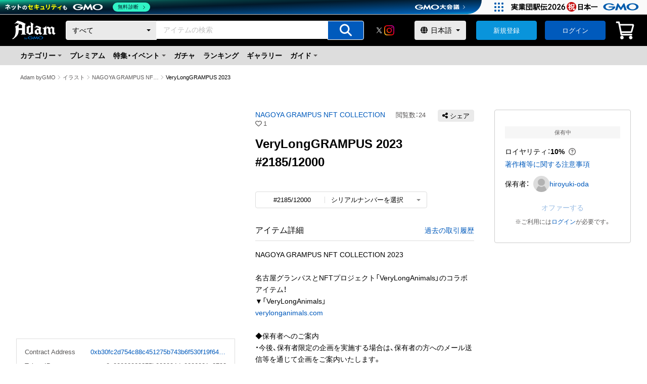

--- FILE ---
content_type: image/svg+xml
request_url: https://contents.adam.jp/images/assets/icon-tiktok.svg
body_size: 185
content:
<svg xmlns="http://www.w3.org/2000/svg" width="242" height="242" viewBox="0 0 242 242"><path d="M226.87,99.24a99.27,99.27,0,0,1-58-18.56v84.5A76.87,76.87,0,1,1,102.53,89v42.5a35.29,35.29,0,1,0,24.69,33.65V0h41.61a56.68,56.68,0,0,0,.88,10.48h0A57.75,57.75,0,0,0,195.2,48.41a57.42,57.42,0,0,0,31.67,9.52Z"/></svg>

--- FILE ---
content_type: application/javascript; charset=UTF-8
request_url: https://adam.jp/_next/static/chunks/pages/login-d84c2d9b60615d4d.js
body_size: 10792
content:
(self.webpackChunk_N_E=self.webpackChunk_N_E||[]).push([[3459],{83236:function(e,r,t){(window.__NEXT_P=window.__NEXT_P||[]).push(["/login",function(){return t(70963)}])},97165:function(e,r,t){"use strict";var n=t(85893),a=t(40645),s=t.n(a),i=t(67294),o=t(19540);let l=new String(`.-countdown-normal.jsx-b10b0bd93a6cab66{font-size:1.3rem;color:${o.$.di}}.-countdown-error.jsx-b10b0bd93a6cab66{font-size:1.3rem;color:${o.$.xH}}`);l.__hash="b10b0bd93a6cab66",r.Z=e=>{let{maxChar:r,curChar:t}=e;return r&&void 0!==t?(0,n.jsxs)(i.Fragment,{children:[(0,n.jsx)("div",{className:`jsx-${l.__hash} `+((r<t?"-countdown-error":"-countdown-normal")||""),children:`${r-t}/${r}`}),(0,n.jsx)(s(),{id:l.__hash,children:l})]}):(0,n.jsx)(i.Fragment,{})}},44453:function(e,r,t){"use strict";var n=t(85893),a=t(67294);let s=e=>{let r,{text:t,probe:i,children:o}=e;if(0===i.length)return(0,n.jsx)(a.Fragment,{children:t});Array.isArray(o)?(r=o[0],o=o.slice(1)):r=o;let l=i[0];if(i=i.slice(1),!t.includes(l))return(0,n.jsx)(s,{text:t,probe:i,children:r});let c=[],d=t.indexOf(l);return c[0]=t.substring(0,d),c[1]=t.substring(d+l.length),(0,n.jsxs)(a.Fragment,{children:[c[0],(0,n.jsx)(a.Fragment,{children:r}),(0,n.jsx)(s,{text:c[1],probe:i,children:o})]})};r.Z=s},5950:function(e,r,t){"use strict";t.d(r,{Z:function(){return N}});var n=t(89889),a=t(85893),s=t(40645),i=t.n(s),o=t(67294),l=t(19540),c=t(17692),d=t(10367),p=t(97036),h=t(6230),u=t(69824),x=t(68397),f=t(21079);let m=new String(`.f-wrapper.jsx-fe41d2f9c6b3dbb4{margin:0 auto;width:100%}.f-wrapper--bg.jsx-fe41d2f9c6b3dbb4{margin:0 auto;width:100%;background-color:${l.$.wy}}.f-breadcrumbList.jsx-fe41d2f9c6b3dbb4{padding:16px 40px}.f-container.jsx-fe41d2f9c6b3dbb4{margin:0 auto;width:100%}.f-container--s.jsx-fe41d2f9c6b3dbb4{margin:0 auto;width:500px}.f-inner.jsx-fe41d2f9c6b3dbb4{padding:20px 0 64px}.f-logo.jsx-fe41d2f9c6b3dbb4{width:140px;margin:0 auto}.f-errorBox.jsx-fe41d2f9c6b3dbb4{width:100%;margin:20px auto}.f-content.jsx-fe41d2f9c6b3dbb4{width:100%;margin:20px auto 0}.f-content--border.jsx-fe41d2f9c6b3dbb4{width:384px;margin:20px auto 0;padding:40px 32px;border:1px solid ${l.$.P6};background-color:${l.$.ix};-webkit-border-radius:8px;-moz-border-radius:8px;border-radius:8px}@media screen and (min-width:961px){.f-container.jsx-fe41d2f9c6b3dbb4{min-width:996px;max-width:1480px}}`);m.__hash="fe41d2f9c6b3dbb4";var _=e=>{let{error:r,queryLoading:t=!1,mutationLoading:n=!1,isCollectionUser:s=!1,breadcrumbListItems:l,children:_,className:g,lpHeaderProps:b,lpFooterProps:j}=e;return(0,a.jsxs)(o.Fragment,{children:[(0,a.jsx)("div",{className:`jsx-${m.__hash} `+((s?"f-wrapper--bg":"f-wrapper")||""),children:(0,a.jsxs)(c.default,{mutationLoading:n,children:[b?(0,a.jsx)(f.Z,{...b}):(0,a.jsx)(x.Z,{type:"register"}),(0,a.jsx)("main",{className:`jsx-${m.__hash}`,children:(0,a.jsxs)(d.default,{queryLoading:t,children:[l&&(0,a.jsx)("div",{className:`jsx-${m.__hash} f-breadcrumbList`,children:(0,a.jsx)("div",{className:`jsx-${m.__hash} f-container`,children:(0,a.jsx)(p.Z,{breadcrumbListItems:l})})}),(0,a.jsx)("div",{className:`jsx-${m.__hash} f-container--s`,children:(0,a.jsxs)("div",{className:`jsx-${m.__hash} f-inner`,children:[Array.isArray(_)&&_.length>0&&(0,a.jsx)("div",{className:`jsx-${m.__hash} f-logo`,children:_[0]}),r&&(0,a.jsx)("div",{className:`jsx-${m.__hash} f-errorBox`,children:(0,a.jsx)(h.Z,{children:r})}),Array.isArray(_)&&_.length>1&&(0,a.jsx)("div",{className:`jsx-${m.__hash} `+((g?`${g}`:"f-content--border")||""),children:_[1]})]})})]})}),(0,a.jsx)(u.Z,{type:"register",...j})]})}),(0,a.jsx)(i(),{id:m.__hash,children:m})]})},g=t(81682),b=t(38001),j=t(33763);let E=(0,o.lazy)(()=>Promise.resolve().then(t.bind(t,17692))),w=new String(`.f-wrapper.jsx-25f8f874e3c787f{margin:0 auto;width:100%}.f-wrapper--bg.jsx-25f8f874e3c787f{margin:0 auto;width:100%;background-color:${l.$.wy}}.f-container.jsx-25f8f874e3c787f{width:100%;padding:0 6%}.f-inner.jsx-25f8f874e3c787f{padding:20px 0 48px}.f-errorBox.jsx-25f8f874e3c787f{width:100%;margin:20px auto}.f-breadcrumbList--bottom.jsx-25f8f874e3c787f{border-top:1px solid ${l.$.wy};padding:12px 8px}`);w.__hash="25f8f874e3c787f";var y=e=>{let{error:r,queryLoading:t=!1,mutationLoading:n=!1,isCollectionUser:s=!1,breadcrumbListItems:l,children:c,lpHeaderProps:u,lpFooterProps:x}=e;return(0,a.jsxs)(o.Fragment,{children:[(0,a.jsx)("div",{className:`jsx-${w.__hash} `+((s?"f-wrapper--bg":"f-wrapper")||""),children:(0,a.jsxs)(E,{mutationLoading:n,children:[u?(0,a.jsx)(j.Z,{...u}):(0,a.jsx)(b.Z,{type:"register"}),(0,a.jsx)("main",{className:`jsx-${w.__hash}`,children:(0,a.jsxs)(d.default,{queryLoading:t,children:[(0,a.jsx)("div",{className:`jsx-${w.__hash} f-container`,children:(0,a.jsxs)("div",{className:`jsx-${w.__hash} f-inner`,children:[r&&(0,a.jsx)("div",{className:`jsx-${w.__hash} f-errorBox`,children:(0,a.jsx)(h.Z,{children:r})}),Array.isArray(c)&&c.length>1&&(0,a.jsx)("div",{className:`jsx-${w.__hash}`,children:c[1]})]})}),l&&(0,a.jsx)("div",{className:`jsx-${w.__hash} f-breadcrumbList--bottom`,children:(0,a.jsx)(p.Z,{breadcrumbListItems:l})})]})}),(0,a.jsx)(g.Z,{type:"register",...x})]})}),(0,a.jsx)(i(),{id:w.__hash,children:w})]})},N=e=>(0,n.Z)(_,y)(e)},97036:function(e,r,t){"use strict";var n=t(85893),a=t(40645),s=t.n(a),i=t(41664),o=t.n(i),l=t(67294),c=t(19540);let d=new String(`nav.jsx-da809a88db507a6d{font-size:1.1rem}ol.jsx-da809a88db507a6d{display:-webkit-box;display:-webkit-flex;display:-moz-box;display:-ms-flexbox;display:flex;-webkit-flex-wrap:wrap;-ms-flex-wrap:wrap;flex-wrap:wrap}li.jsx-da809a88db507a6d{display:-webkit-box;display:-webkit-flex;display:-moz-box;display:-ms-flexbox;display:flex}.breadcrumbLink.jsx-da809a88db507a6d{-o-text-overflow:ellipsis;text-overflow:ellipsis;white-space:nowrap;overflow:hidden;max-width:12em;color:${c.$.di}}.breadcrumbLink.jsx-da809a88db507a6d:hover{color:${c.$.UQ}}.breadcrumbLink--current.jsx-da809a88db507a6d{-o-text-overflow:ellipsis;text-overflow:ellipsis;white-space:nowrap;overflow:hidden;max-width:12em;pointer-events:none}span.jsx-da809a88db507a6d{position:relative;padding:0 7px}span.jsx-da809a88db507a6d::before{content:"";border:0;border-top:solid 1px ${c.$.fr};border-right:solid 1px ${c.$.fr};display:inline-block;width:6px;height:6px;position:absolute;top:50%;left:2px;-webkit-transform:translatey(-50%)rotate(45deg);-moz-transform:translatey(-50%)rotate(45deg);-ms-transform:translatey(-50%)rotate(45deg);-o-transform:translatey(-50%)rotate(45deg);transform:translatey(-50%)rotate(45deg);opacity:.6}`);d.__hash="da809a88db507a6d",r.Z=e=>{let{breadcrumbListItems:r}=e;return(0,n.jsxs)(l.Fragment,{children:[(0,n.jsx)("nav",{"aria-label":"パンくずリスト",className:`jsx-${d.__hash}`,children:(0,n.jsx)("ol",{className:`jsx-${d.__hash}`,children:r.map((e,t)=>(0,n.jsxs)("li",{className:`jsx-${d.__hash}`,children:[(0,n.jsx)(o(),{"aria-current":t+1===r.length&&"page",href:e.to,passHref:!0,legacyBehavior:!0,children:(0,n.jsx)("a",{className:`jsx-${d.__hash} `+((t+1===r.length?"breadcrumbLink--current":"breadcrumbLink")||""),children:e.title})}),t+1!==r.length&&(0,n.jsx)("span",{className:`jsx-${d.__hash}`})]},e.to))})}),(0,n.jsx)(s(),{id:d.__hash,children:d})]})}},7819:function(e,r,t){"use strict";var n=t(85893),a=t(40645),s=t.n(a),i=t(67294),o=t(67421),l=t(19540),c=t(97741),d=t(97165),p=t(2595),h=t(29015);let u=new String(`label.jsx-f1ee339b961ded86{font-size:1.4rem;line-height:1}.jsx-f1ee339b961ded86::-webkit-input-placeholder{font-size:1.3rem}.jsx-f1ee339b961ded86:-moz-placeholder{font-size:1.3rem}.jsx-f1ee339b961ded86::-moz-placeholder{font-size:1.3rem}.jsx-f1ee339b961ded86:-ms-input-placeholder{font-size:1.3rem}.jsx-f1ee339b961ded86::-ms-input-placeholder{font-size:1.3rem}.jsx-f1ee339b961ded86::placeholder{font-size:1.3rem}.c-note.jsx-f1ee339b961ded86,.c-extraNote.jsx-f1ee339b961ded86{margin-top:4px;font-size:1.2rem;color:${l.$.di}}.c-required.jsx-f1ee339b961ded86{font-size:1.2rem;color:${l.$.xH};margin-left:8px}.c-condition.jsx-f1ee339b961ded86{font-size:1.2rem;color:${l.$.di};white-space:pre-wrap}.c-error.jsx-f1ee339b961ded86{font-size:1.3rem;line-height:1.4;color:${l.$.xH};margin-top:8px}.c-labelBox.jsx-f1ee339b961ded86{display:-webkit-box;display:-webkit-flex;display:-moz-box;display:-ms-flexbox;display:flex;-webkit-box-align:center;-webkit-align-items:center;-moz-box-align:center;-ms-flex-align:center;align-items:center}.c-labelBox__count.jsx-f1ee339b961ded86{display:-webkit-box;display:-webkit-flex;display:-moz-box;display:-ms-flexbox;display:flex;-webkit-flex-shrink:0;-ms-flex-negative:0;flex-shrink:0;margin-top:auto;margin-left:auto}.c-input.jsx-f1ee339b961ded86{margin-top:4px;width:100%;display:-webkit-box;display:-webkit-flex;display:-moz-box;display:-ms-flexbox;display:flex}.c-input__preunit.jsx-f1ee339b961ded86{display:inline-block;white-space:nowrap;padding-right:8px}.c-input__unit.jsx-f1ee339b961ded86{display:inline-block;padding-left:8px}.c-input__password.jsx-f1ee339b961ded86{position:relative;width:100%}.c-input__icon.jsx-f1ee339b961ded86{width:36px;position:absolute;right:-16px;top:50%;-webkit-transform:translate(-50%,-50%);-moz-transform:translate(-50%,-50%);-ms-transform:translate(-50%,-50%);-o-transform:translate(-50%,-50%);transform:translate(-50%,-50%);padding:10px 8px;text-align:center;cursor:pointer;color:${l.$.fr}}`);u.__hash="f1ee339b961ded86",r.Z=e=>{let{labelProps:r,inputProps:t,required:a,condition:l,note:x,caution:f,extraNote:m,unit:_,preUnit:g,maxChar:b,curChar:j,error:E,children:w}=e,{t:y}=(0,o.$G)("locale"),[N,A]=(0,i.useState)(null),[v,R]=(0,i.useState)(!1),{type:k,...I}=t;return(0,i.useEffect)(()=>{(async()=>{E&&"string"!=typeof E?A(await E):A(E)})()},[E,A]),(0,n.jsxs)(i.Fragment,{children:[(0,n.jsxs)("div",{className:`jsx-${u.__hash} c-labelBox`,children:[(0,n.jsxs)("div",{className:`jsx-${u.__hash} c-labelBox__label`,children:[(0,n.jsx)("label",{...r,className:`jsx-${u.__hash} `+(r&&null!=r.className&&r.className||""),children:w}),a&&(0,n.jsx)("span",{className:`jsx-${u.__hash} c-required`,children:y("必須")}),l&&(0,n.jsx)("div",{className:`jsx-${u.__hash} c-condition`,children:l}),m&&(0,n.jsx)("div",{className:`jsx-${u.__hash} c-extraNote`,children:m}),x&&(0,n.jsx)("div",{className:`jsx-${u.__hash} c-note`,children:x}),f&&(0,n.jsx)("div",{className:`jsx-${u.__hash} c-caution`,children:f})]}),(0,n.jsx)("div",{className:`jsx-${u.__hash} c-labelBox__count`,children:(0,n.jsx)(d.Z,{maxChar:b,curChar:j})})]}),(0,n.jsxs)("div",{className:`jsx-${u.__hash} c-input`,children:[g&&(0,n.jsx)("span",{className:`jsx-${u.__hash} c-input__preunit`,children:g}),"password"===t.type?(0,n.jsx)(i.Fragment,{children:(0,n.jsxs)("div",{className:`jsx-${u.__hash} c-input__password`,children:[(0,n.jsx)(h.Z,{className:N?"-input-error -input-type-password":"-input-type-password",type:v?"text":"password",...I}),(0,n.jsx)("div",{role:"presentation",onClick:()=>{R(e=>!e)},className:`jsx-${u.__hash} c-input__icon`,children:v?(0,n.jsx)(p.Z,{icon:c.XR}):(0,n.jsx)(p.Z,{icon:c.kF})})]})}):(0,n.jsx)(h.Z,{className:N?"-input-error":"",type:k,...I}),_&&(0,n.jsx)("span",{className:`jsx-${u.__hash} c-input__unit`,children:_})]}),N&&(0,n.jsx)("div",{className:`jsx-${u.__hash} c-error`,children:y(N)}),(0,n.jsx)(s(),{id:u.__hash,children:u})]})}},3964:function(e,r,t){"use strict";t.d(r,{jH:function(){return s}}),t(85893);var n=t(67294);let a=(0,n.createContext)({lang:window.navigator.language.slice(0,2)}),s=()=>(0,n.useContext)(a)},70963:function(e,r,t){"use strict";t.r(r),t.d(r,{__N_SSG:function(){return P},default:function(){return X}});var n=t(85893),a=t(9008),s=t.n(a),i=t(11163),o=t(67294),l=t(67421),c=t(25617),d=t(40645),p=t.n(d),h=t(5233),u=t(19540),x=t(65164),f=t(97741),m=t(63449),_=t(2595),g=t(58860),b=t(44453),j=t(28079),E=t(77610),w=t(52376),y=t(7819);let N=new String(`.c-auth__title.jsx-61474fef915682a4{margin-bottom:24px}.c-auth__box.jsx-61474fef915682a4{margin-top:20px}.c-auth__term.jsx-61474fef915682a4{margin-bottom:20px}.c-auth__btn.jsx-61474fef915682a4{margin:32px auto 0;display:-webkit-box;display:-webkit-flex;display:-moz-box;display:-ms-flexbox;display:flex;-webkit-box-orient:vertical;-webkit-box-direction:normal;-webkit-flex-direction:column;-moz-box-orient:vertical;-moz-box-direction:normal;-ms-flex-direction:column;flex-direction:column;-webkit-box-align:center;-webkit-align-items:center;-moz-box-align:center;-ms-flex-align:center;align-items:center}.c-auth__link.jsx-61474fef915682a4{margin-top:20px}.c-auth__link--mt12.jsx-61474fef915682a4{margin-top:12px}.recaptcha.jsx-61474fef915682a4{-webkit-transform-origin:0%0%;-moz-transform-origin:0%0%;-ms-transform-origin:0%0%;-o-transform-origin:0%0%;transform-origin:0%0%;-webkit-transform:scale(.93);-moz-transform:scale(.93);-ms-transform:scale(.93);-o-transform:scale(.93);transform:scale(.93);margin-top:20px}.recaptchaNote.jsx-61474fef915682a4{font-size:1.2rem;color:${u.$.xH}}.creatorArea.jsx-61474fef915682a4{margin-top:20px}.creatorBtn.jsx-61474fef915682a4{display:-webkit-box;display:-webkit-flex;display:-moz-box;display:-ms-flexbox;display:flex;-webkit-box-align:center;-webkit-align-items:center;-moz-box-align:center;-ms-flex-align:center;align-items:center;-webkit-box-pack:center;-webkit-justify-content:center;-moz-box-pack:center;-ms-flex-pack:center;justify-content:center;background:${u.$.l1};border:1px solid ${u.$.wy};padding:8px 12px}.creatorBtn.jsx-61474fef915682a4 .jsx-61474fef915682a4:hover{-webkit-transition:all.2s;-moz-transition:all.2s;-o-transition:all.2s;transition:all.2s;opacity:.8}.creatorBtn.jsx-61474fef915682a4 span.jsx-61474fef915682a4{display:-webkit-box;display:-webkit-flex;display:-moz-box;display:-ms-flexbox;display:flex;-webkit-box-align:center;-webkit-align-items:center;-moz-box-align:center;-ms-flex-align:center;align-items:center;-webkit-box-pack:center;-webkit-justify-content:center;-moz-box-pack:center;-ms-flex-pack:center;justify-content:center;width:28px;height:28px;background:${u.$.BB};-webkit-border-radius:14px;-moz-border-radius:14px;border-radius:14px;margin-right:8px}.snsArea.jsx-61474fef915682a4{background:${u.$._q};padding:24px 20px;margin-top:32px}.snsArea__btn.jsx-61474fef915682a4{margin:20px auto 0;max-width:256px}.snsArea__btn.jsx-61474fef915682a4 button+button{margin-top:12px}.snsArea__btnIcon.jsx-61474fef915682a4{width:16px;height:auto;margin-right:8px}.snsArea__btnIcon--google.jsx-61474fef915682a4{width:14px;height:auto;margin-right:8px}.snsArea__btnIcon--apple.jsx-61474fef915682a4{width:auto;width:24px;height:auto;margin-right:4px}.snsArea__btnIcon--yahoo.jsx-61474fef915682a4{width:auto;width:20px;height:auto;margin-right:8px}.snsArea__policy.jsx-61474fef915682a4{margin-top:20px}@media only screen and (max-width:320px){.recaptcha.jsx-61474fef915682a4{-webkit-transform-origin:0%0%;-moz-transform-origin:0%0%;-ms-transform-origin:0%0%;-o-transform-origin:0%0%;transform-origin:0%0%;-webkit-transform:scale(.84);-moz-transform:scale(.84);-ms-transform:scale(.84);-o-transform:scale(.84);transform:scale(.84);margin-top:20px}.recaptchaNote.jsx-61474fef915682a4{margin-top:-4px}.snsArea.jsx-61474fef915682a4{padding:24px 8px}}`);N.__hash="61474fef915682a4";let A="recaptchav2";var v=e=>{let{onChangeInputEmail:r,onChangeInputPassword:t,onSubmit:a,inputEmailError:s,inputPasswordError:l,recaptchaCheckError:c,googleOnClick:d,lineOnClick:u,appleOnClick:v,facebookOnClick:R}=e,{t:k}=(0,h.$G)("locale"),I="ja"===(0,i.useRouter)().locale?"urlJa":"urlEn",[$,O]=(0,x.TKH)({onCompleted:e=>{if(!e)return}});return(0,o.useEffect)(()=>{$()},[]),(0,n.jsxs)(o.Fragment,{children:[(0,n.jsx)("form",{onSubmit:a,className:`jsx-${N.__hash}`,children:(0,n.jsxs)("div",{className:`jsx-${N.__hash} c-auth`,children:[(0,n.jsx)("div",{className:`jsx-${N.__hash} c-auth__title`,children:(0,n.jsx)(w.Z,{type:"h1",className:"-title-size-m",children:k("ログイン")})}),(0,n.jsx)("div",{className:`jsx-${N.__hash} c-auth__box`,children:(0,n.jsx)(y.Z,{labelProps:{htmlFor:"input-email"},inputProps:{type:"email",id:"input-email",onChange:r,autoFocus:!0},error:s,children:k("メールアドレス")})}),(0,n.jsx)("div",{className:`jsx-${N.__hash} c-auth__box`,children:(0,n.jsx)(y.Z,{labelProps:{htmlFor:"input-password"},inputProps:{type:"password",id:"input-password",onChange:t},error:l,children:k("パスワード")})}),(0,n.jsx)("div",{id:A,className:`jsx-${N.__hash} recaptcha`}),c&&(0,n.jsx)("p",{className:`jsx-${N.__hash} recaptchaNote`,children:k(c)}),(0,n.jsxs)("div",{className:`jsx-${N.__hash} c-auth__btn`,children:[(0,n.jsx)("div",{className:`jsx-${N.__hash} c-auth__term`,children:(0,n.jsx)(j.Z,{className:"-text-size-s",children:(0,n.jsxs)(b.Z,{text:k("利用規約・ユーティリティ規約・エアドロップ規約・2次出品者（加盟店）規約・NFT規約・プライバシーポリシーに同意したうえでご利用ください。"),probe:[k("利用規約"),k("ユーティリティ規約"),k("エアドロップ規約"),k("2次出品者（加盟店）規約"),k("・NFT規約"),k("プライバシーポリシー")],children:[(0,n.jsx)(E.Z,{href:O.data?.termsOfServiceMasters?.[0]?.[I]||"https://support.adam.jp/hc/articles/4404860875545",target:"_blank",rel:"noopener",children:k("利用規約")}),(0,n.jsx)(E.Z,{href:O.data?.utilityTermMasters?.[0]?.[I]||"https://support.adam.jp/hc/articles/4404860875545",target:"_blank",rel:"noopener",children:k("ユーティリティ規約")}),O.data?.airdropPolicyMasters&&O.data.airdropPolicyMasters.length>0&&(0,n.jsx)(E.Z,{href:O.data.airdropPolicyMasters?.[0]?.[I],target:"_blank",rel:"noopener",children:k("エアドロップ規約")}),O.data?.secondarySellerTermMasters&&O.data.secondarySellerTermMasters.length>0&&(0,n.jsx)(E.Z,{href:O.data.secondarySellerTermMasters?.[0]?.[I],target:"_blank",rel:"noopener",children:k("2次出品者（加盟店）規約")}),O.data?.nftTermMasters&&O.data.nftTermMasters.length>0&&(0,n.jsx)(E.Z,{href:O.data.nftTermMasters?.[0]?.[I],target:"_blank",rel:"noopener",children:k("・NFT規約")}),(0,n.jsx)(E.Z,{href:O.data?.privacyPolicyMasters?.[0]?.[I]||"https://support.adam.jp/hc/articles/4404860875545",target:"_blank",rel:"noopener",children:k("プライバシーポリシー")})]})})}),(0,n.jsx)(m.Z,{className:"-button-color-primary -button-size-l -button-width-full",type:"submit",children:k("ログイン")}),(0,n.jsx)("div",{className:`jsx-${N.__hash} c-auth__link`,children:(0,n.jsx)(E.Z,{href:"/account-recovery",children:k("パスワードを忘れた方はこちら")})}),(0,n.jsx)("div",{className:`jsx-${N.__hash} c-auth__link--mt12`,children:(0,n.jsx)(E.Z,{href:"/email-confirmation",children:k("新規登録はこちら")})})]})]})}),(0,n.jsx)("div",{className:`jsx-${N.__hash} creatorArea`,children:(0,n.jsx)(E.Z,{href:"/creator-login",children:(0,n.jsxs)("div",{className:`jsx-${N.__hash} creatorBtn`,children:[(0,n.jsx)("span",{className:`jsx-${N.__hash}`,children:(0,n.jsx)(_.Z,{icon:f.uq,className:"-icon-color-white",transform:"right-2"})}),k("クリエイターログインはこちら")]})})}),(0,n.jsx)("section",{className:`jsx-${N.__hash}`,children:(0,n.jsxs)("div",{className:`jsx-${N.__hash} snsArea`,children:[(0,n.jsx)(w.Z,{type:"h2",className:"-title-size-xs -title-weight-n -title-oneLine-center",children:k("ソーシャルアカウントでログイン")}),(0,n.jsxs)("div",{className:`jsx-${N.__hash} snsArea__btn`,children:[(0,n.jsxs)(m.Z,{className:"-button-type-sns",onClick:d,children:[(0,n.jsx)("div",{className:`jsx-${N.__hash} snsArea__btnIcon--google`,children:(0,n.jsx)(g.Z,{src:"https://contents.adam.jp/images/assets/icon-google.svg",alt:""})}),k("Googleでログイン")]}),(0,n.jsxs)(m.Z,{className:"-button-type-sns--apple",onClick:v,children:[(0,n.jsx)("div",{className:`jsx-${N.__hash} snsArea__btnIcon--apple`,children:(0,n.jsx)(g.Z,{src:"https://contents.adam.jp/images/assets/icon-apple.svg",alt:""})}),k("Appleでサインイン")]}),(0,n.jsxs)(m.Z,{className:"-button-type-sns",onClick:u,children:[(0,n.jsx)("div",{className:`jsx-${N.__hash} snsArea__btnIcon`,children:(0,n.jsx)(g.Z,{src:"https://contents.adam.jp/images/assets/icon-line.svg",alt:""})}),k("LINEでログイン")]}),(0,n.jsxs)(m.Z,{className:"-button-type-sns",onClick:R,children:[(0,n.jsx)("div",{className:`jsx-${N.__hash} snsArea__btnIcon`,children:(0,n.jsx)(g.Z,{src:"https://contents.adam.jp/images/assets/icon-facebook.png",alt:""})}),k("Facebookでログイン")]})]}),(0,n.jsx)("div",{className:`jsx-${N.__hash} snsArea__policy`,children:(0,n.jsx)(j.Z,{className:"-text-size-xs",children:(0,n.jsx)(b.Z,{text:k("外部サービスから取得した個人情報は「プライバシーポリシー」に従って取り扱います。"),probe:[k("プライバシーポリシー")],children:(0,n.jsx)(E.Z,{href:O.data?.privacyPolicyMasters?.[0]?.[I]||"https://support.adam.jp/hc/articles/4404860875545",target:"_blank",rel:"noopener",children:k("プライバシーポリシー")})})})})]})}),(0,n.jsx)(p(),{id:N.__hash,children:N})]})},R=t(5950),k=t(29101),I=e=>{let{error:r}=e,{t}=(0,h.$G)("locale"),a=(0,k.NZ)(r);return(0,n.jsx)(o.Fragment,{children:a===k.Su.RestrictedLoginError?(0,n.jsx)(b.Z,{text:t("このアカウントはログイン規制がかかっております。規制解除をご希望の場合はこちらからお問い合わせください。"),probe:[t("こちら")],children:(0,n.jsx)(E.Z,{target:"_blank",href:"https://support.adam.jp/hc/requests/new?ticket_form_id=32451382990873",children:t("こちら")})}):(0,n.jsx)(b.Z,{text:t("パスワードに誤りがあるか、このメールアドレスは登録されていません。再入力してください。正しく入力してもログインできない場合はアカウントロックされている可能性があります。その場合こちらから解除をお願いします。"),probe:[t("こちら")],children:(0,n.jsx)(E.Z,{href:"/account-unlocking",children:t("こちら")})})})},$=t(27969),O=e=>{let{message:r}=e,{t}=(0,h.$G)("locale");return(0,n.jsx)(o.Fragment,{children:t(r)})},T=e=>{let{queryLoading:r,mutationLoading:t,error:a,errorMessage:s,breadcrumbListItems:i,...o}=e;return(0,n.jsxs)(R.Z,{queryLoading:r,mutationLoading:t,error:a&&(0,n.jsx)(I,{error:a})||s&&(0,n.jsx)(O,{message:s}),breadcrumbListItems:i,children:[(0,n.jsx)($.Z,{linkProps:{href:"/"},logoProps:{logoType:"vertical",width:140,height:62}}),(0,n.jsx)(v,{...o})]})},B=t(49391),C=t(77970),D=t(4713),S=t(37579),L=t(3964),U=t(53144),M=t(21255),Z=t(37991),F=t(96005),z=t(44730),P=!0,X=()=>{let e=(0,c.I0)(),r=(0,U.CL)(),t=(0,D.Pd)(),a=(0,i.useRouter)(),d=(0,c.v9)(e=>e.logins),p=(0,M.IA)(),[h,u]=(0,o.useState)(""),f=(0,o.useRef)(0),[m,_]=(0,o.useState)(!1),{agreeToCookie:g}=(0,S.ew)(),[b,j]=(0,o.useState)(null),E=()=>g?(j(null),!1):(j(w("サービスを利用するには、Cookieの使用に同意が必要です。サイト下部の［確認しました］ボタンを押すことで、新規登録・ログインができます。")),!0),{t:w}=(0,l.$G)("locale"),{lang:y}=(0,L.jH)(),N=(0,F.Z)(y),v=(0,Z.$W)(),R=a.query.error,[I,$]=(0,x.YAP)({errorPolicy:"none",onError:r=>{if(m){(0,M.mc)(p);return}let t=f.current+1;f.current=t,((0,k.NZ)(r)===k.Su.HighRiskLoginError||t>=5)&&(_(!0),(0,M.L2)(document.getElementById(A),()=>(0,B.zE)(e,null)))},onCompleted:r=>{if(!r||!r.login)return;let t=r.login;(0,B.M1)(e,a,t.confirmationBy)}}),[O,P]=(0,x.vtI)({onCompleted:e=>{e.autoLogin&&a.query.redirect_url&&(r.reloadMe(),t.reloadCMe(!0),a.push(a.query.redirect_url))}}),[X]=(0,x.CQo)({onCompleted:e=>{e.getGoogleAuthUrl&&(window.location.href=e.getGoogleAuthUrl)}}),[H]=(0,x.IfP)({onCompleted:e=>{e.getLineAuthUrl&&(window.location.href=e.getLineAuthUrl)}}),[G,q]=(0,x.PR9)({onCompleted:e=>{e.getTwitterAuthUrl&&(window.location.href=e.getTwitterAuthUrl)}}),[V]=(0,x.NkA)({onCompleted:e=>{e.getAppleAuthUrl&&(window.location.href=e.getAppleAuthUrl)}}),[Y]=(0,x.tGd)({onCompleted:e=>{e.getYahooAuthUrl&&(window.location.href=e.getYahooAuthUrl)}}),[J]=(0,x.TMt)({onCompleted:e=>{e.getFacebookAuthUrl&&(window.location.href=e.getFacebookAuthUrl)}}),W=async r=>{r.preventDefault(),E()||await (0,B.Cv)(I,$.loading,d,e,p,N,m)};(0,o.useEffect)(()=>{a.query.t&&O({variables:{loginToken:a.query.t}})},[O,a.query.t]),(0,o.useEffect)(()=>{u(window.location.href),(0,B.zE)(e,null)},[]);let K=w("ログイン | Adam byGMO"),Q=w("ログイン。コンテンツホルダーの笑顔を通して世界中に夢と感動をNFTマーケットプレイス「Adam byGMO」"),ee=window.location.origin,er=[{title:"Adam byGMO",to:ee+"/"},{title:w("ログイン"),to:`${ee}/login`}],et=(0,z.l)(er),en={error:$.error,errorMessage:b||(0,k.KE)($.error)||(0,k.KE)(q.error)||(0,k.iJ)(R)||"",mutationLoading:$.loading||!!$.data?.login||P.loading,onChangeInputEmail:r=>{(0,B.MY)(e,r.target.value)},onChangeInputPassword:r=>{(0,B.GD)(e,r.target.value)},inputEmailError:(0,C.C4)(d),inputPasswordError:(0,C.NF)(d),recaptchaCheckError:m&&(0,C.bm)(d)?(0,C.bm)(d):null,onSubmit:W,googleOnClick:()=>{if(E()){window.scrollTo({top:0,behavior:"smooth"});return}X({variables:{lang:N,aid:v}})},lineOnClick:()=>{if(E()){window.scrollTo({top:0,behavior:"smooth"});return}H({variables:{lang:N,aid:v}})},twitterOnClick:()=>{if(E()){window.scrollTo({top:0,behavior:"smooth"});return}G({variables:{lang:N,aid:v}})},appleOnClick:()=>{if(E()){window.scrollTo({top:0,behavior:"smooth"});return}V({variables:{lang:N,aid:v}})},yahooOnClick:()=>{if(E()){window.scrollTo({top:0,behavior:"smooth"});return}Y({variables:{lang:N,aid:v}})},facebookOnClick:()=>{if(E()){window.scrollTo({top:0,behavior:"smooth"});return}J({variables:{lang:N,aid:v}})},breadcrumbListItems:er};return(0,n.jsxs)(o.Fragment,{children:[(0,n.jsxs)(s(),{children:[(0,n.jsx)("link",{rel:"icon",href:"https://contents.adam.jp/images/assets/favicon_32x32.png",type:"image/x-icon"}),(0,n.jsx)("link",{rel:"apple-touch-icon",href:"https://contents.adam.jp/images/assets/favicon_144x144.png",type:"image/x-icon"}),(0,n.jsx)("title",{children:K}),(0,n.jsx)("meta",{name:"description",content:Q}),(0,n.jsx)("meta",{property:"og:title",content:K},"title"),(0,n.jsx)("meta",{property:"og:description",content:Q},"description"),(0,n.jsx)("meta",{property:"og:type",content:"website"},"type"),(0,n.jsx)("meta",{property:"og:url",content:h},"url"),(0,n.jsx)("meta",{property:"og:image",content:"https://contents.adam.jp/images/assets/og.jpg"},"image"),(0,n.jsx)("meta",{property:"og:site_name",content:w("NFTマーケットプレイス「Adam byGMO」")},"site_name"),(0,n.jsx)("meta",{property:"fb:app_id",content:"164339050286673"},"fb_app_id"),(0,n.jsx)("meta",{property:"twitter:card",content:"summary_large_image"},"twitter_card"),(0,n.jsx)("meta",{property:"twitter:site",content:"@AdambyGMO"},"twitter_site"),(0,n.jsx)("meta",{property:"twitter:url",content:h},"twitter_url"),(0,n.jsx)("meta",{property:"twitter:title",content:K},"twitter_title"),(0,n.jsx)("meta",{property:"twitter:description",content:Q},"twitter_description"),(0,n.jsx)("meta",{property:"twitter:image",content:"https://contents.adam.jp/images/assets/og.jpg"},"twitter_image"),(0,n.jsx)("script",{type:"application/ld+json",dangerouslySetInnerHTML:{__html:JSON.stringify(et)}})]}),(0,n.jsx)(T,{...en})]})}},96005:function(e,r,t){"use strict";var n=t(67421),a=t(65164);let s=e=>"ja"===e?a.spR.Ja:a.spR.En;r.Z=e=>{let{i18n:r}=(0,n.$G)();return r.language?s(r.language):s(e)}},29101:function(e,r,t){"use strict";t.d(r,{KE:function(){return i},NZ:function(){return s},RC:function(){return l},Su:function(){return a},iJ:function(){return o}});var n=t(18929);let a={InternalError:"internalError",ForbiddenError:"forbiddenError",UserInputError:"userInputError",ExpiredAirDropError:"expiredAirDropError",ExpiredCodeError:"expiredCodeError",ExpiredOrderError:"expiredOrderError",ExpiredTransactionError:"expiredTransactionError",DuplicateUserName:"duplicateUserName",DuplicateCollectionName:"duplicateCollectionName",DuplicateGalleryNameError:"duplicateGalleryNameError",ValueIsNotMatchedError:"valueIsNotMatchedError",SoldOutError:"soldOutError",ContainInvalidWordError:"containInvalidWordError",TooManyHighestBiddingsError:"tooManyHighestBiddingsError",TooManyUnconfirmedOrdersError:"tooManyUnconfirmedOrdersError",TransferredAirDropError:"transferredAirDropError",InvalidTokenId:"invalidTokenId",TwoFactorAuthLockError:"twoFactorAuthLockError",UnderEthereumMaintenanceError:"underEthereumMaintenanceError",UserPenaltyError:"userPenaltyError",RequiredSameCollectionItemsError:"requiredSameCollectionItemsError",OauthFailedError:"oauthFailedError",OauthAlreadyRegistratedError:"oauthAlreadyRegistratedError",OauthEmailNotExistsError:"oauthEmailNotExistsError",HasBeenReceivedByRandomAirdropError:"hasBeenReceivedByRandomAirdropError",RandomAirdropNotDistributedError:"randomAirdropNotDistributedError",HighRiskLoginError:"highRiskLogin",DenyVerifiedCreatorError:"DenyVerifiedCreatorError",UserUnderAllowedAgeError:"UserUnderAllowedAgeError",RestrictedLoginError:"RestrictedLoginError",WithdrawBiddedAuctionError:"withdrawBiddedAuctionError",NotMatchPaymentConditionError:"notMatchPaymentConditionError",NotMatchBidConditionError:"notMatchBidConditionError",NoAirdropTicketError:"noAirdropTicketError",InsufficientPointReservableBalanceError:"insufficientPointReservableBalanceError"};function s(e){if(!e)return null;if(e.graphQLErrors&&e.graphQLErrors.length>0&&e.graphQLErrors[0].extensions&&e.graphQLErrors[0].extensions.code)switch(e.graphQLErrors[0].extensions.code){case"BAD_USER_INPUT":return a.UserInputError;case"UNAUTHENTICATED":case"FORBIDDEN":return a.ForbiddenError;case"DUPLICATE_USER_NAME":return a.DuplicateUserName;case"DUPLICATE_COLLECTION_NAME":return a.DuplicateCollectionName;case"DUPLICATE_GALLERY_NAME":return a.DuplicateGalleryNameError;case"EXPIRED_AIR_DROP":return a.ExpiredAirDropError;case"EXPIRED_CODE":return a.ExpiredCodeError;case"EXPIRED_ORDER":return a.ExpiredOrderError;case"EXPIRED_TRANSACTION":return a.ExpiredTransactionError;case"VALUE_IS_NOT_MATCHED":return a.ValueIsNotMatchedError;case"SOLD_OUT_ERROR":return a.SoldOutError;case"CONTAIN_INVALID_WORD":return a.ContainInvalidWordError;case"TOO_MANY_HIGHEST_BIDDINGS":return a.TooManyHighestBiddingsError;case"TOO_MANY_UNCONFIRMED_ORDERS":return a.TooManyUnconfirmedOrdersError;case"TRANSFERRED_AIR_DROP":return a.TransferredAirDropError;case"INVALID_TOKEN_ID":return a.InvalidTokenId;case"TWO_FACTOR_AUTH_LOCK_ERROR":return a.TwoFactorAuthLockError;case"UNDER_ETHEREUM_MAINTENANCE":return a.UnderEthereumMaintenanceError;case"USER_PENALTY_ERROR":return a.UserPenaltyError;case"REQUIRED_SAME_COLLECTION_ITEMS":return a.RequiredSameCollectionItemsError;case"OAUTH_FAILED_ERROR":return a.OauthFailedError;case"OAUTH_ALREADY_REGISTRATED_ERROR":return a.OauthAlreadyRegistratedError;case"OAUTH_EMAIL_NOT_EXISTS_ERROR":return a.OauthEmailNotExistsError;case"HAS_BEEN_RECEIVED_BY_RANDOM_AIRDROP_ERROR":return a.HasBeenReceivedByRandomAirdropError;case"RANDOM_AIRDROP_NOT_DISTRIBUTED_ERROR":return a.RandomAirdropNotDistributedError;case"HIGH_RISK_LOGIN":return a.HighRiskLoginError;case"DENY_VERIFIED_CREATOR_ERROR":return a.DenyVerifiedCreatorError;case"USER_UNDER_AGE_ERROR":return a.UserUnderAllowedAgeError;case"RESTRICTED_LOGIN_ERROR":return a.RestrictedLoginError;case"WITHDRAW_BIDDED_AUCTION":return a.WithdrawBiddedAuctionError;case"NOT_MATCH_BID_CONDITION_ERROR":return a.NotMatchBidConditionError;case"NOT_MATCH_PAYMENT_CONDITION_ERROR":return a.NotMatchPaymentConditionError;case"NO_AIRDROP_TICKET_ERROR":return a.NoAirdropTicketError;case"INSUFFICIENT_POINT_RESERVABLE_BALANCE":return a.InsufficientPointReservableBalanceError;default:return a.InternalError}}function i(e){let r=s(e);return r?o(r):null}function o(e){switch(e){case a.UserInputError:return n.BX.Gl;case a.ForbiddenError:return n.BX.ID;case a.DuplicateUserName:return n.BX.QA;case a.DuplicateCollectionName:return n.BX._E;case a.DuplicateGalleryNameError:return n.BX.BB;case a.ExpiredAirDropError:return n.BX.Qk;case a.ExpiredCodeError:return n.BX.Dj;case a.ExpiredOrderError:return n.BX.RT;case a.ExpiredTransactionError:return n.BX.a1;case a.InternalError:return n.BX.uJ;case a.ValueIsNotMatchedError:return n.BX.fK;case a.SoldOutError:return n.BX.g5;case a.ContainInvalidWordError:return n.BX.GY;case a.TooManyHighestBiddingsError:return n.BX.wc;case a.TooManyUnconfirmedOrdersError:return n.BX.wr;case a.TransferredAirDropError:return n.BX.Sj;case a.InvalidTokenId:return n.BX.OV;case a.UnderEthereumMaintenanceError:return n.BX.mS;case a.UserPenaltyError:return n.BX.vd;case a.RequiredSameCollectionItemsError:return n.BX.K2;case a.OauthFailedError:return n.BX.Gs;case a.OauthAlreadyRegistratedError:return n.BX.rw;case a.OauthEmailNotExistsError:return n.BX.Fk;case a.HasBeenReceivedByRandomAirdropError:return n.BX.$1;case a.RandomAirdropNotDistributedError:return n.BX.X_;case a.DenyVerifiedCreatorError:return n.BX.SB;case a.UserUnderAllowedAgeError:return n.BX.JA;case a.WithdrawBiddedAuctionError:return n.BX.JD;case a.NotMatchBidConditionError:return n.BX.CN;case a.NotMatchPaymentConditionError:return n.BX.d0;case a.InsufficientPointReservableBalanceError:return n.BX.gb}return null}function l(e){return s(e)===a.TwoFactorAuthLockError}},44730:function(e,r,t){"use strict";t.d(r,{l:function(){return s}});var n=t(68254),a=t.n(n);let s=e=>({"@context":"https://schema.org","@type":"BreadcrumbList",itemListElement:e.map((e,r)=>({name:a()(e.title),item:e.to,position:r+1,"@type":"ListItem"}))})},61798:function(e,r,t){"use strict";var n=t(34155),a=t(89509).Buffer,s=t.g.crypto||t.g.msCrypto;s&&s.getRandomValues?e.exports=function(e,r){if(e>4294967295)throw RangeError("requested too many random bytes");var t=a.allocUnsafe(e);if(e>0){if(e>65536)for(var i=0;i<e;i+=65536)s.getRandomValues(t.slice(i,i+65536));else s.getRandomValues(t)}return"function"==typeof r?n.nextTick(function(){r(null,t)}):t}:e.exports=function(){throw Error("Secure random number generation is not supported by this browser.\nUse Chrome, Firefox or Internet Explorer 11")}},89509:function(e,r,t){var n=t(48764),a=n.Buffer;function s(e,r){for(var t in e)r[t]=e[t]}function i(e,r,t){return a(e,r,t)}a.from&&a.alloc&&a.allocUnsafe&&a.allocUnsafeSlow?e.exports=n:(s(n,r),r.Buffer=i),i.prototype=Object.create(a.prototype),s(a,i),i.from=function(e,r,t){if("number"==typeof e)throw TypeError("Argument must not be a number");return a(e,r,t)},i.alloc=function(e,r,t){if("number"!=typeof e)throw TypeError("Argument must be a number");var n=a(e);return void 0!==r?"string"==typeof t?n.fill(r,t):n.fill(r):n.fill(0),n},i.allocUnsafe=function(e){if("number"!=typeof e)throw TypeError("Argument must be a number");return a(e)},i.allocUnsafeSlow=function(e){if("number"!=typeof e)throw TypeError("Argument must be a number");return n.SlowBuffer(e)}},68254:function(e,r,t){"use strict";var n=t(61798),a=function(){for(var e=n(16),r="",t=0;t<16;++t)r+=e[t].toString(16);return r}(),s=RegExp('(\\\\)?"@__(F|R|D|M|S|A|U|I|B|L)-'+a+'-(\\d+)__@"',"g"),i=/\{\s*\[native code\]\s*\}/g,o=/function.*?\(/,l=/.*?=>.*?/,c=/[<>\/\u2028\u2029]/g,d=["*","async"],p={"<":"\\u003C",">":"\\u003E","/":"\\u002F","\u2028":"\\u2028","\u2029":"\\u2029"};function h(e){return p[e]}e.exports=function e(r,t){t||(t={}),("number"==typeof t||"string"==typeof t)&&(t={space:t});var n,p=[],u=[],x=[],f=[],m=[],_=[],g=[],b=[],j=[],E=[];return(t.ignoreFunction&&"function"==typeof r&&(r=void 0),void 0===r)?String(r):"string"!=typeof(n=t.isJSON&&!t.space?JSON.stringify(r):JSON.stringify(r,t.isJSON?null:function(e,r){if(t.ignoreFunction&&function(e){var r=[];for(var t in e)"function"==typeof e[t]&&r.push(t);for(var n=0;n<r.length;n++)delete e[r[n]]}(r),!r&&void 0!==r&&r!==BigInt(0))return r;var n=this[e],s=typeof n;if("object"===s){if(n instanceof RegExp)return"@__R-"+a+"-"+(u.push(n)-1)+"__@";if(n instanceof Date)return"@__D-"+a+"-"+(x.push(n)-1)+"__@";if(n instanceof Map)return"@__M-"+a+"-"+(f.push(n)-1)+"__@";if(n instanceof Set)return"@__S-"+a+"-"+(m.push(n)-1)+"__@";if(n instanceof Array&&n.filter(function(){return!0}).length!==n.length)return"@__A-"+a+"-"+(_.push(n)-1)+"__@";if(n instanceof URL)return"@__L-"+a+"-"+(E.push(n)-1)+"__@"}return"function"===s?"@__F-"+a+"-"+(p.push(n)-1)+"__@":"undefined"===s?"@__U-"+a+"-"+(g.push(n)-1)+"__@":"number"!==s||isNaN(n)||isFinite(n)?"bigint"===s?"@__B-"+a+"-"+(j.push(n)-1)+"__@":r:"@__I-"+a+"-"+(b.push(n)-1)+"__@"},t.space))?String(n):(!0!==t.unsafe&&(n=n.replace(c,h)),0===p.length&&0===u.length&&0===x.length&&0===f.length&&0===m.length&&0===_.length&&0===g.length&&0===b.length&&0===j.length&&0===E.length)?n:n.replace(s,function(r,n,a,s){return n?r:"D"===a?'new Date("'+x[s].toISOString()+'")':"R"===a?"new RegExp("+e(u[s].source)+', "'+u[s].flags+'")':"M"===a?"new Map("+e(Array.from(f[s].entries()),t)+")":"S"===a?"new Set("+e(Array.from(m[s].values()),t)+")":"A"===a?"Array.prototype.slice.call("+e(Object.assign({length:_[s].length},_[s]),t)+")":"U"===a?"undefined":"I"===a?b[s]:"B"===a?'BigInt("'+j[s]+'")':"L"===a?'new URL("'+E[s].toString()+'")':function(e){var r=e.toString();if(i.test(r))throw TypeError("Serializing native function: "+e.name);if(o.test(r)||l.test(r))return r;var t=r.indexOf("("),n=r.substr(0,t).trim().split(" ").filter(function(e){return e.length>0});return n.filter(function(e){return -1===d.indexOf(e)}).length>0?(n.indexOf("async")>-1?"async ":"")+"function"+(n.join("").indexOf("*")>-1?"*":"")+r.substr(t):r}(p[s])})}}},function(e){e.O(0,[8764,7808,8397,4758,2888,9774,179],function(){return e(e.s=83236)}),_N_E=e.O()}]);